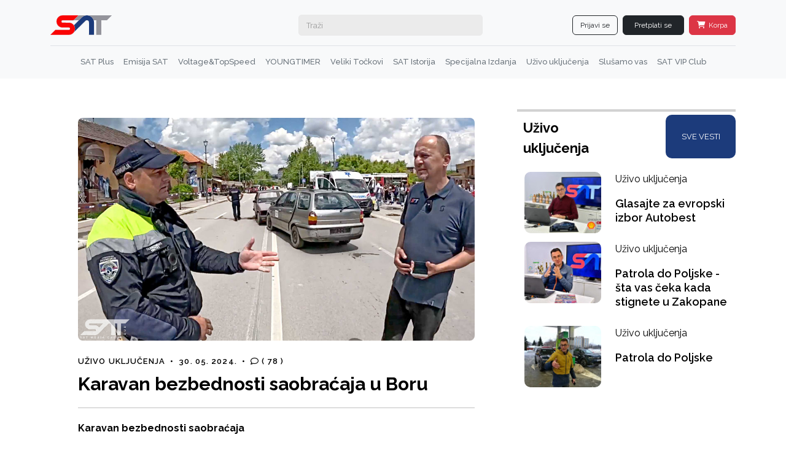

--- FILE ---
content_type: text/html; charset=UTF-8
request_url: https://satplus.rs/userDropdown
body_size: 463
content:
<a href="https://satplus.rs/login"
       class="btn btn-outline-dark">Prijavi se</a>


--- FILE ---
content_type: text/css
request_url: https://satplus.rs/theme/satmedia/css/main.css?v=152
body_size: 9818
content:
@import url('https://fonts.googleapis.com/css2?family=Raleway:ital,wght@0,100;0,200;0,300;0,400;0,500;0,600;0,700;0,800;0,900;1,100;1,200;1,300;1,400;1,500;1,600;1,700;1,800;1,900&display=swap');

:root {
    scroll-behavior: smooth;
}

body {
    color: rgba(var(--color-primary-rgb), 1);
    font-family: 'Raleway', sans-serif;
}

a {
    color: var(--color-links);
    text-decoration: none;
}

a:hover {
    color: var(--color-links-hover);
    text-decoration: none;
}

h1,
h2,
h3,
h4,
h5,
h6 {
    font-family: 'Raleway', sans-serif;
}
img {
    border-radius:8px;
}
#main {
    margin-top: 90px;
}
span {
    font-family: unset!important;
}

/*--------------------------------------------------------------
# Sections & Section Header
--------------------------------------------------------------*/
section {
    padding: 40px 0 0 0;
    overflow: hidden;
}


.section-header h2 {
    font-size: 25px;
    color: var(--color-black);
    text-transform: uppercase;
    font-weight: 700;
    border-left: 5px solid #fa0404;
    padding-left: 10px;
}

.section-header p {
    margin-bottom: 0;
}

/*--------------------------------------------------------------
# Scroll top button
--------------------------------------------------------------*/
.scroll-top {
    position: fixed;
    visibility: hidden;
    opacity: 0;
    right: 15px;
    bottom: 15px;
    z-index: 99999;
    background: var(--color-primary);
    width: 40px;
    height: 40px;
    border-radius: 4px;
    transition: all 0.4s;
}

.scroll-top i {
    font-size: 24px;
    color: #fff;
    line-height: 0;
}

.scroll-top:hover {
    background: rgba(var(--color-primary-rgb), 0.8);
    color: #fff;
}

.scroll-top.active {
    visibility: visible;
    opacity: 1;
}

/*--------------------------------------------------------------
# Page title
--------------------------------------------------------------*/
.page-title {
    font-size: 70px;
    color: var(--color-black);
}

/* Form Input Fieldds */
.form-control:active,
.form-control:focus {
    outline: none;
    box-shadow: none;
    border-color: var(--color-black);
}

.btn:active,
.btn:focus {
    outline: none;
}

.btn.btn-primary {
    background-color: var(--color-black);
    color: var(--color-white);
    border-color: var(--color-black);
}

/*--------------------------------------------------------------
# Header
--------------------------------------------------------------*/
.header {
    height: 90px;
    transition: all 0.5s;
    z-index: 997;
    background: #f2f2f2;
}

.header.sticked {
    height: 70px;
}

.header .logo img {
    max-height: 40px;
    margin-right: 6px;
}

.header .logo h1 {
    font-size: 30px;
    font-weight: 700;
    color: var(--color-default);
    font-family: 'Raleway', sans-serif;
}
header .btn {
    font-size: 12px;
}
.bottom-nav {
    display: flex;
    width: 100%;
    place-content: center;
    font-size: 13px;
    font-weight: 500;
}
.top-nav {
    display: flex;
    align-items: center;
    justify-content: space-between;
    width: 100%;
}

.search-form-wrap {
    position: absolute;
    right: 0;
    top: 0;
    z-index: 9;
    transition: 0.3s all ease;
    visibility: hidden;
    opacity: 0;
}

.search-form-wrap .search-form {
    position: relative;
}

.search-form-wrap .search-form .form-control {
    width: 300px;
    border: none;
    box-shadow: 0 15px 20px -10px rgba(var(--color-black-rgb), 0.1);
    padding-left: 40px;
    padding-right: 40px;
}

.search-form-wrap .search-form .form-control:active,
.search-form-wrap .search-form .form-control:focus {
    outline: none;
    box-shadow: none;
}

.search-form-wrap .search-form .icon {
    position: absolute;
    left: 0;
    top: 7px;
    opacity: 0.5;
    left: 10px;
}

.search-form-wrap .search-form .btn {
    position: absolute;
    top: 2px;
    right: 4px;
    padding: 0;
    margin: 0;
    line-height: 1;
    font-size: 30px;
}

.search-form-wrap .search-form .btn:active,
.search-form-wrap .search-form .btn:focus {
    outline: none;
    box-shadow: none;
}

.search-form-wrap.active {
    visibility: visible;
    opacity: 1;
}

section {
    scroll-margin-top: 70px;
}

/*--------------------------------------------------------------
# Desktop Navigation
--------------------------------------------------------------*/
@media (min-width: 1280px) {
    .navbar {
        padding: 0;
    }

    .navbar ul {
        margin: 0;
        padding: 0;
        display: flex;
        list-style: none;
        align-items: center;
    }

    .navbar li {
        position: relative;
    }

    .navbar a,
    .navbar a:focus {
        display: flex;
        align-items: center;
        justify-content: space-between;
        padding: 10px 0 10px 30px;
        font-family: 'Raleway', sans-serif;
        font-size: 16px;
        font-weight: 500;
        color: rgba(var(--color-default-rgb), 1);
        white-space: nowrap;
        transition: 0.3s;
    }

    .navbar a i,
    .navbar a:focus i {
        font-size: 12px;
        line-height: 0;
        margin-left: 5px;
    }

    .navbar a:hover,
    .navbar .active,
    .navbar .active:focus,
    .navbar li:hover>a {
        color: var(--color-default);
    }

    .navbar .getstarted,
    .navbar .getstarted:focus {
        background: var(--color-primary);
        padding: 8px 20px;
        margin-left: 30px;
        border-radius: 4px;
        color: var(--color-white);
    }

    .navbar .getstarted:hover,
    .navbar .getstarted:focus:hover {
        color: var(--color-white);
        background: rgba(var(--color-primary-rgb), 0.8);
    }

    .navbar .dropdown ul {
        display: block;
        position: absolute;
        left: 14px;
        top: calc(100% + 30px);
        margin: 0;
        padding: 10px 0;
        z-index: 99;
        opacity: 0;
        visibility: hidden;
        background: var(--color-white);
        box-shadow: 0px 0px 30px rgba(127, 137, 161, 0.25);
        transition: 0.3s;
        border-radius: 4px;
    }

    .navbar .dropdown ul li {
        min-width: 200px;
    }

    .navbar .dropdown ul a {
        padding: 10px 20px;
        font-size: 15px;
        text-transform: none;
        font-weight: 400;
    }

    .navbar .dropdown ul a i {
        font-size: 12px;
    }

    .navbar .dropdown ul a:hover,
    .navbar .dropdown ul .active:hover,
    .navbar .dropdown ul li:hover>a {
        color: var(--color-primary);
    }

    .navbar .dropdown:hover>ul {
        opacity: 1;
        top: 100%;
        visibility: visible;
    }

    .navbar .dropdown .dropdown ul {
        top: 0;
        left: calc(100% - 30px);
        visibility: hidden;
    }

    .navbar .dropdown .dropdown:hover>ul {
        opacity: 1;
        top: 0;
        left: 100%;
        visibility: visible;
    }
}

@media (min-width: 1280px) and (max-width: 1366px) {
    .navbar .dropdown .dropdown ul {
        left: -90%;
    }

    .navbar .dropdown .dropdown:hover>ul {
        left: -100%;
    }
}

.mobile-nav-toggle {
    display: none;
}

/*--------------------------------------------------------------
# Mobile Navigation
--------------------------------------------------------------*/
@media (max-width: 1279px) {
    .navbar {
        padding: 0;
        z-index: 9997;
    }

    .navbar ul {
        display: none;
        position: absolute;
        inset: 55px 15px 15px 15px;
        padding: 10px 0;
        margin: 0;
        border-radius: 10px;
        background-color: var(--color-white);
        overflow-y: auto;
        transition: 0.3s;
        z-index: 9998;
    }

    .navbar a,
    .navbar a:focus {
        display: flex;
        align-items: center;
        justify-content: space-between;
        padding: 10px 20px;
        font-family: 'Raleway', sans-serif;
        font-size: 15px;
        font-weight: 600;
        color: var(--color-primary);
        white-space: nowrap;
        transition: 0.3s;
    }

    .navbar a i,
    .navbar a:focus i {
        font-size: 12px;
        line-height: 0;
        margin-left: 5px;
    }

    .navbar a:hover,
    .navbar .active,
    .navbar .active:focus,
    .navbar li:hover>a {
        color: var(--color-primary);
    }

    .navbar .dropdown ul,
    .navbar .dropdown .dropdown ul {
        position: static;
        display: none;
        z-index: 99;
        padding: 10px 0;
        margin: 10px 20px;
        background: var(--color-white);
        transition: all 0.5s ease-in-out;
        box-shadow: 0px 0px 30px rgba(var(--color-black-rgb), 0.1);
    }

    .navbar .dropdown>.dropdown-active,
    .navbar .dropdown .dropdown>.dropdown-active {
        display: block;
    }

    .mobile-nav-toggle {
        display: inline-block;
        color: var(--color-secondary);
        font-size: 28px;
        cursor: pointer;
        line-height: 0;
        transition: 0.5s;
    }

    .mobile-nav-toggle.bi-x {
        color: var(--color-black);
    }

    .mobile-nav-active {
        overflow: hidden;
    }

    .mobile-nav-active .mobile-nav-toggle {
        position: fixed;
        top: 15px;
        right: 15px;
        z-index: 9999;
        color: var(--color-white);
    }

    .mobile-nav-active .navbar {
        position: fixed;
        overflow: hidden;
        inset: 0;
        background: rgba(var(--color-black-rgb), 0.6);
        transition: 0.3s;
    }

    .mobile-nav-active .navbar>ul {
        display: block;
    }
}
/*--------------------------------------------------------------
# Slider Hero
--------------------------------------------------------------*/

section#hero-slider {
    color: white;
}

/*--------------------------------------------------------------
# Video Slider
--------------------------------------------------------------*/

section#video-slider {
    background: #1c3b7b;
}
.mySwiperVideo {
    padding-bottom: 10px;
}
/*--------------------------------------------------------------
# Posts
--------------------------------------------------------------*/
.post-entry-1 {
    margin-bottom: 30px;
}

.post-entry-1 img {
    transition: 0.3s;
    height: 100%;
    width: 100%;
    object-fit: cover;
}

.post-entry-1 h2 {
    margin: 10px 0;
    font-size: 20px;
    font-weight: 500;
    line-height: 1.2;
    font-weight: 500;
}

.post-entry-1 h2 a {
    color: var(--color-black);
    line-height: 1.2;
    font-weight: 600;
    font-size:18px;
}

.post-entry-1.lg h2 {
    font-size: 27px;
    line-height: 1;
    margin-top: 10px;
}

.post-meta {
    font-size: 13px;
    letter-spacing: 0.07rem;
    text-transform: uppercase;
    font-weight: 600;
    font-family: 'Raleway', sans-serif;
    color: rgba(var(--color-black-rgb), 0.4);
    margin-bottom: 10px;
}
.post-entry-1:hover .divHover img {
    transform: scale(1.05);
    transition: 0.3s;
}
.divHover {
    overflow: hidden;
    border-radius: 10px;
    border: 1px solid whitesmoke;
}
section#video-slider .divHover {
    border: none;
}
.half .divHover {
    height: 330px!important;
}

@media (max-width: 768px) {
    .custom-border {
        border: none !important;
    }
}

.author .photo {
    margin-right: 10px;
}

.author .photo img {
    width: 40px;
    height: 40px;
    border-radius: 50%;
    margin-bottom: 0;
}

.author .name h3 {
    margin: 0;
    padding: 0;
    font-size: 15px;
    font-family: 'Raleway', sans-serif;
}

.trending {
    border: 1px solid rgba(var(--color-black-rgb), 0.1);
}

.trending>h3 {
    color: var(--color-black);
    border-bottom: 1px solid rgba(var(--color-black-rgb), 0.1);
}

.trending .trending-post {
    padding: 0;
    margin: 0;
}

.trending .trending-post li {
    padding: 0;
    margin: 0;
    list-style: none;
    display: block;
    border-bottom: 1px solid #e9e9e9;
    transition: 0.2s;
}

.trending .trending-post li a {
    display: block;
    padding: 20px 0;
    border-bottom: 1px solid rgba(var(--color-black-rgb), 0.1);
    position: relative;
    overflow: hidden;
}

.trending .trending-post li a .number {
    position: absolute;
    z-index: -1;
    font-size: 5rem;
    right: 0px;
    bottom: 0px;
    opacity: 0.1;
    font-weight: 700;
    color: rgba(var(--color-black-rgb), 0.05);
}

.trending .trending-post li a h3 {
    font-size: 18px;
    color: rgba(var(--color-black-rgb), 0.9);
    width: 80%;
}

.trending .trending-post li a .author {
    color: rgba(var(--color-black-rgb), 0.7);
    font-weight: 500;
}

.trending .trending-post li a:hover h3 {
    color: rgba(var(--color-black-rgb), 1);
}

.trending .trending-post li:last-child a {
    border-bottom: none;
}
.trending .trending-post li:hover {
    transform: translate(10px, 0px);
    transition: 0.2s;
}

.post-entry-2 {
    margin-bottom: 30px;
}

.post-entry-2 .post-meta {
    font-size: 11px;
    letter-spacing: 0.07rem;
    text-transform: uppercase;
    font-weight: 600;
    font-family: 'Raleway', sans-serif;
    color: rgba(var(--color-black-rgb), 0.4);
    margin-bottom: 10px;
}

.post-entry-2 .author {
    color: rgba(var(--color-black-rgb), 0.7);
    font-weight: 500;
    margin-bottom: 20px;
    display: block;
}

.post-entry-2 .thumbnail {
    flex: 0 0 65%;
}

@media (max-width: 960px) {
    .post-entry-2 .thumbnail {
        flex: 0 0 100%;
        margin-bottom: 20px;
    }
}

.post-entry-2.half .thumbnail {
    flex: 0 0 50%;
}

@media (max-width: 768px) {
    .post-entry-2.half .thumbnail {
        flex: 0 0 100%;
        margin-bottom: 20px;
    }
}

.post-entry-2.small-img .thumbnail {
    flex: 0 0 30%;
}

@media (max-width: 768px) {
    .post-entry-2.small-img .thumbnail {
        flex: 0 0 100%;
        margin-bottom: 20px;
    }
}

.img-bg {
    height: 730px;
    background-size: cover;
    background-repeat: no-repeat;
    position: relative;
    background-position: center center;
}

@media (max-width: 768px) {
    .img-bg {
        height: 400px;
    }
}

.img-bg:before {
    position: absolute;
    content: "";
    background: rgb(0, 0, 0);
    background: linear-gradient(0deg, rgb(0, 0, 0) 0%, rgba(0, 0, 0, 0) 100%);
    opacity: 0.5;
    bottom: 0;
    left: 0;
    right: 0;
    z-index: 1;
    top: 0;
}

.img-bg .img-bg-inner {
    position: relative;
    z-index: 2;
    max-width: 700px;
    position: relative;
    padding-left: 100px;
    padding-right: 100px;
    margin-bottom: 50px;
}

@media (max-width: 768px) {
    .img-bg .img-bg-inner {
        padding-left: 30px;
        padding-right: 30px;
        margin-bottom: 50px;
    }
}

.img-bg .img-bg-inner h2,
.img-bg .img-bg-inner p {
    color: var(--color-white);
}

@media (max-width: 500px) {
    .img-bg .img-bg-inner p {
        display: none;
    }
}

.custom-swiper-button-next,
.custom-swiper-button-prev {
    position: absolute;
    top: 50%;
    transform: translateY(-50%);
    z-index: 9;
}

@media (max-width: 768px) {

    .custom-swiper-button-next,
    .custom-swiper-button-prev {
        display: none;
    }
}

.custom-swiper-button-next span,
.custom-swiper-button-prev span {
    font-size: 20px;
    color: rgba(var(--color-white-rgb), 0.7);
    transition: 0.3s all ease;
}

.custom-swiper-button-next:hover span,
.custom-swiper-button-next:focus span,
.custom-swiper-button-prev:hover span,
.custom-swiper-button-prev:focus span {
    color: rgba(var(--color-white-rgb), 1);
}

.custom-swiper-button-next {
    right: 40px;
}

.custom-swiper-button-prev {
    left: 40px;
}

.swiper-pagination .swiper-pagination-bullet {
    background-color: rgba(var(--color-white-rgb), 0.8);
}

.swiper-pagination .swiper-pagination-bullet-active {
    background-color: rgba(var(--color-white-rgb), 1);
}

.more {
    font-family: 'Raleway', sans-serif;
    text-transform: uppercase;
    font-size: 12px;
    font-weight: 500;
    position: relative;
    display: inline-block;
    padding-bottom: 5px;
}

.more:before {
    content: "";
    position: absolute;
    height: 2px;
    left: 0;
    right: 0;
    bottom: 0;
    background: var(--color-black);
}

.post-content {
    padding-left: 5%;
    padding-right: 5%;
}

@media (max-width: 768px) {
    .post-content {
        padding-left: 15px;
        padding-right: 15px;
    }
}

.post-content .firstcharacter {
    float: left;
    font-family: 'Raleway', sans-serif;
    font-size: 75px;
    line-height: 60px;
    padding-top: 4px;
    padding-right: 8px;
    padding-left: 3px;
}

/*.post-content figure {*/
/*    position: relative;*/
/*    left: 52%;*/
/*    min-width: 990px;*/
/*    transform: translateX(-50%);*/
/*}*/

@media (max-width: 1255px) {
    .post-content figure {
        min-width: auto;
        left: auto !important;
        transform: none;
    }
}

.post-content figure figcaption {
    font-family: 'Raleway', sans-serif;
    font-size: 14px;
    padding: 10px 0 0 0;
}

.aside-title,
.category-title {
    text-transform: uppercase;
    letter-spacing: 0.1rem;
    font-size: 14px;
    font-weight: 700;
    margin-bottom: 30px;
    border-bottom: 2px solid var(--color-black);
}

.category-title {
    border-bottom: none;
}

.custom-pagination a {
    display: inline-block;
    width: 40px;
    height: 40px;
    line-height: 40px;
    text-align: center;
    border-radius:10px;
    font-family: 'Raleway', sans-serif;
    margin: 5px;
    transition: 0.3s all ease;
}

.custom-pagination a.active {
    background: red;
    color: white;
}

.custom-pagination a.active:hover {
    background: rgba(var(--color-black-rgb), 0.9);
}

.custom-pagination a:hover {
    background: rgba(var(--color-black-rgb), 0.1);
}

.custom-pagination a.prev,
.custom-pagination a.next {
    width: auto !important;
    border-radius: 4px;
    padding-left: 10px;
    padding-right: 10px;
}

.custom-pagination a.prev:hover,
.custom-pagination a.next:hover {
    background: rgba(var(--color-black-rgb), 0.1);
}

/* custom tab nav on sidebar */
.aside-block {
    margin-bottom: 30px;
}

.aside-block .custom-tab-nav .nav-item {
    display: inline-block;
}

.aside-block .custom-tab-nav .nav-item button {
    color: var(--color-black);
    text-transform: uppercase;
    font-size: 12px;
    font-weight: 700;
    letter-spacing: 2px;
    border-radius: 0;
    padding-left: 0;
    padding-right: 0;
    margin-right: 16px;
}

.aside-block .custom-tab-nav .nav-item button.active {
    background-color: var(--color-black) !important;
    background-color: transparent !important;
    color: var(--color-black);
    border-bottom: 2px solid var(--color-black);
}

.link-video {
    position: relative;
}

.link-video span {
    top: 50%;
    left: 50%;
    transform: translate(-50%, -50%);
    position: absolute;
    width: 50px;
    height: 50px;
    line-height: 50px;
    border-radius: 50%;
    text-align: center;
    display: inline-block;
    background-color: rgba(var(--color-black-rgb), 0.2);
    color: var(--color-white);
}

.aside-links li {
    margin-bottom: 10px;
    padding-bottom: 10px;
    border-bottom: 1px solid rgba(var(--color-black-rgb), 0.1);
}

.aside-links li a {
    display: block;
    color: rgba(var(--color-black-rgb), 0.7);
}

.aside-links li a:hover,
.aside-links li a:focus {
    color: rgba(var(--color-black-rgb), 1);
}

.aside-tags li {
    display: inline-block;
}

.aside-tags li a {
    display: inline-block;
    color: rgba(var(--color-black-rgb), 0.7);
    padding: 7px 10px;
    border: 1px solid rgba(var(--color-black-rgb), 0.1);
    margin-bottom: 3px;
    transition: 0.3s all ease;
}

.aside-tags li a:hover,
.aside-tags li a:focus {
    color: rgba(var(--color-black-rgb), 1);
    border: 1px solid rgba(var(--color-black-rgb), 0.5);
}
/*--------------------------------------------------------------
# Live Video
--------------------------------------------------------------*/

.post-entry-1.lg.live h2 {
    position: absolute;
    bottom: 10px;
    left: 22px;
    font-size: 25px;
    color: white;
    z-index: 1;
}
.post-entry-1.lg.live {
    position: relative;
}
.post-entry-1.lg.live:after {
    content: '';
    background: #0000004a;
    width: 100%;
    height: 100%;
    position: absolute;
    top: 0;
    border-radius: 10px;
    z-index: -1;
}
.liveBoxLocation {
    position: absolute;
    top: 20px;
    left: 20px;
    color: white;
    z-index:1;
}
.liveBox {
    background: #E0292B;
    padding: 5px 15px 4px 12px;
    border-radius: 10px;
    font-size: 14px;
}
.liveBox:after {
    content: '';
    position: absolute;
    top: 7px;
    background: #fff;
    width: 4px;
    height: 4px;
    border-radius: 50%;
    -webkit-animation: flickerAnimation 1s infinite;
    -moz-animation: flickerAnimation 1s infinite;
    -o-animation: flickerAnimation 1s infinite;
    animation: flickerAnimation 1s infinite;
}

@keyframes flickerAnimation {
    0%   { opacity:1; }
    50%  { opacity:0; }
    100% { opacity:1; }
}
@-o-keyframes flickerAnimation{
    0%   { opacity:1; }
    50%  { opacity:0; }
    100% { opacity:1; }
}
@-moz-keyframes flickerAnimation{
    0%   { opacity:1; }
    50%  { opacity:0; }
    100% { opacity:1; }
}
@-webkit-keyframes flickerAnimation{
    0%   { opacity:1; }
    50%  { opacity:0; }
    100% { opacity:1; }
}

svg.bi.bi-play {
    position: absolute;
    left: 0;
    right: 0;
    margin: 0 auto;
    top: 105px;
    fill: white;
    z-index: 1;
}
.bi {
    border-radius: 50%;
    box-shadow: 0 0 0 0 rgb(199 82 10);
    transform: scale(1);
    animation: pulse-black 2s infinite;
}
@keyframes pulse-black {
    0% {
        transform: scale(0.95);
        box-shadow: 0 0 0 0 rgb(255 255 255 / 70%);
    }
    70% {
        transform: scale(1);
        box-shadow: 0 0 0 10px rgba(12, 70, 134, 0);
    }
    100% {
        transform: scale(0.95);
        box-shadow: 0 0 0 0 rgba(12, 70, 134, 0);
    }
}
/*--------------------------------------------------------------
# Comments
--------------------------------------------------------------*/
.comment {
    /* Font not working in <textarea> for this version of bs */
}

.comment .avatar {
    position: relative;
    display: inline-block;
    width: 3rem;
    height: 3rem;
}

.comment .avatar-img,
.comment .avatar-initials,
.comment .avatar-placeholder {
    width: 100%;
    height: 100%;
    border-radius: inherit;
}

.comment .avatar-img {
    display: block;
    -o-object-fit: cover;
    object-fit: cover;
}

.comment .avatar-initials {
    position: absolute;
    top: 0;
    left: 0;
    display: flex;
    align-items: center;
    justify-content: center;
    color: var(--color-white);
    line-height: 0;
    background-color: rgba(var(--color-black-rgba), 0.1);
}

.comment .avatar-placeholder {
    position: absolute;
    top: 0;
    left: 0;
    background: rgba(var(--color-black-rgba), 0.1) url("data:image/svg+xml,%3csvg xmlns='http://www.w3.org/2000/svg' viewBox='0 0 20 20'%3e%3cpath fill='%23fff' d='M10 9a3 3 0 100-6 3 3 0 000 6zm-7 9a7 7 0 1114 0H3z'/%3e%3c/svg%3e") no-repeat center/1.75rem;
}

.comment .avatar-indicator {
    position: absolute;
    right: 0;
    bottom: 0;
    width: 20%;
    height: 20%;
    display: block;
    background-color: rgba(var(--color-black-rgba), 0.1);
    border-radius: 50%;
}

.comment .avatar-group {
    display: inline-flex;
}

.comment .avatar-group .avatar+.avatar {
    margin-left: -0.75rem;
}

.comment .avatar-group .avatar:hover {
    z-index: 1;
}

.comment .avatar-sm,
.comment .avatar-group-sm>.avatar {
    width: 2.125rem;
    height: 2.125rem;
    font-size: 1rem;
}

.comment .avatar-sm .avatar-placeholder,
.comment .avatar-group-sm>.avatar .avatar-placeholder {
    background-size: 1.25rem;
}

.comment .avatar-group-sm>.avatar+.avatar {
    margin-left: -0.53125rem;
}

.comment .avatar-lg,
.comment .avatar-group-lg>.avatar {
    width: 4rem;
    height: 4rem;
    font-size: 1.5rem;
}

.comment .avatar-lg .avatar-placeholder,
.comment .avatar-group-lg>.avatar .avatar-placeholder {
    background-size: 2.25rem;
}

.comment .avatar-group-lg>.avatar+.avatar {
    margin-left: -1rem;
}

.comment .avatar-light .avatar-indicator {
    box-shadow: 0 0 0 2px rgba(var(--color-white-rgba), 0.75);
}

.comment .avatar-group-light>.avatar {
    box-shadow: 0 0 0 2px rgba(var(--color-white-rgba), 0.75);
}

.comment .avatar-dark .avatar-indicator {
    box-shadow: 0 0 0 2px rgba(var(--color-black-rgba), 0.25);
}

.comment .avatar-group-dark>.avatar {
    box-shadow: 0 0 0 2px rgba(var(--color-black-rgba), 0.25);
}

.comment textarea {
    font-family: inherit;
}

.comment .comment-replies-title,
.comment .comment-title {
    text-transform: uppercase;
    color: var(--color-black) !important;
    letter-spacing: 0.1rem;
    font-size: 14px;
    font-weight: 600;
    margin-bottom: 30px;
}

.comment .comment-meta .text-muted,
.comment .reply-meta .text-muted {
    font-family: 'Raleway', sans-serif;
    font-size: 12px;
}

/*--------------------------------------------------------------
# Footer
--------------------------------------------------------------*/
.footer {
    overflow: hidden;
    background: rgba(var(--color-black-rgb), 0.9);
    font-size: 16px;
    color: rgba(var(--color-white-rgb), 0.7);
}

.footer .footer-content {
    padding: 60px 0;
}

.footer a.footer-link-more {
    color: rgba(var(--color-white-rgb), 0.7);
    display: inline-block;
    position: relative;
}

.footer a.footer-link-more:before {
    content: "";
    position: absolute;
    bottom: 0;
    left: 0;
    right: 0;
    height: 1px;
    background: var(--color-white);
}

.footer a.footer-link-more:hover {
    color: rgba(var(--color-white-rgb), 1);
}

.footer .footer-heading {
    color: var(--color-white);
    margin-bottom: 20px;
    padding-bottom: 10px;
    font-size: 18px;
}

.footer .footer-blog-entry li {
    margin-bottom: 20px;
    display: block;
}

.footer .footer-blog-entry li a .post-meta {
    font-size: 10px;
    letter-spacing: 0.07rem;
    text-transform: uppercase;
    font-weight: 400;
    font-family: 'Raleway', sans-serif;
    color: rgba(var(--color-white-rgb), 0.4);
    margin-bottom: 0px;
}

.footer .footer-blog-entry li a img {
    flex: 0 0 50px;
    width: 50px;
}

.footer .footer-links li {
    margin-bottom: 10px;
}

.footer .footer-links li a {
    color: rgba(var(--color-white-rgb), 0.7);
}

.footer .footer-links li a:hover,
.footer .footer-links li a:focus {
    color: rgba(var(--color-white-rgb), 1);
}

.footer .footer-legal {
    background: var(--color-black);
    padding: 40px 0;
}

.footer .footer-legal .social-links a {
    text-align: center;
    display: inline-block;
    width: 40px;
    height: 40px;
    background-color: rgba(var(--color-white-rgb), 0.09);
    border-radius: 50%;
    color: var(--color-white);
    line-height: 40px;
}

.footer .footer-legal .social-links a:hover {
    background-color: rgba(var(--color-white-rgb), 0.2);
}

.footer .copyright strong {
    font-weight: 400;
}

.footer .credits {
    padding-top: 6px;
    font-size: 13px;
}

.footer .credits a {
    color: var(--color-white);
}
/*--------------------------------------------------------------
# Swiper Hero
--------------------------------------------------------------*/
span.swiper-pagination-bullet.swiper-pagination-bullet-active {
    background: #fa0404!important;
}
span.swiper-pagination-bullet {
    background: white!important;
}
.swiper {
    border-radius: 10px;
}
.hero-slider .swiper-slide:hover {
    transform: scale(1.05);
    transition: 0.3s;
}
.hero-slider .swiper-slide {
    transition: 0.3s;
}
iframe {
    width: 100%;
    height: 400px;
}

.mw-profile-menu {
    position: relative;
    margin-left: 15px;
}
.mw-img-user img {
    width: 100%;
    height: 100%;
    object-fit: cover;
    border-radius: 100%;
}

.mw-profile-menu > .mw-img-user {
    outline: none;
    width: 32px;
    height: 32px;
    margin-right: 15px;
}

.mw-profile-menu > .mw-img-user::before {
    content: "";
    position: absolute;
    bottom: -33px;
    left: 71%;
    margin-left: -7px;
    width: 14px;
    height: 14px;
    border: 2px solid transparent;
    border-top-color: #dee2e6;
    border-left-color: #dee2e6;
    transform: rotate(45deg);
    background-color: #fff;
    z-index: 901;
    display: none;
}

.mw-profile-menu > .mw-img-user::after {
    display: none;
}

.mw-profile-menu .dropdown-menu {
    background-color: #fff;
    width: 100%;
    position: fixed;
    top: 0;
    left: 0;
    right: 0;
    bottom: 0;
    padding: 15px 20px 5px;
    border-width: 0;
    margin-top: 0;
    z-index: 900;
    border-radius: 0;
}

@media (min-width: 576px) {
    .mw-profile-menu .dropdown-menu {
        padding-top: 20px;
        position: absolute;
        top: 56px;
        left: auto;
        right: -10px;
        bottom: auto;
        width: 230px;
        border-color: #dee2e6;
        border-width: 2px;
    }
}

.mw-profile-menu .dropdown-item {
    position: relative;
    padding: 0;
    height: 38px;
    display: flex;
    align-items: center;
    font-size: 13px;
    color: #494c57;
}

.mw-profile-menu .dropdown-item i {
    font-size: 24px;
    margin-right: 10px;
    width: 24px;
    text-align: center;
}

.mw-profile-menu .dropdown-item i.typcn {
    line-height: 0.9;
}

.mw-profile-menu .dropdown-item:hover, .mw-profile-menu .dropdown-item:focus {
    background-color: transparent;
    color: #21618c;
}

.mw-profile-menu .dropdown-item + .dropdown-item {
    border-top: 1px dotted #ced4da;
}

.mw-profile-menu .dropdown-item:last-child {
    margin-bottom: 10px;
}

@media (min-width: 576px) {
    .mw-profile-menu.show .mw-img-user::before {
        display: block;
    }
}

.mw-profile-menu.show .dropdown-menu {
    display: block;
}

.mw-header-profile {
    display: flex;
    flex-direction: column;
    align-items: center;
    padding: 20px;
}

.mw-header-profile .mw-img-user {
    width: 120px;
    height: 120px;
    margin-bottom: 20px;
}

@media (min-width: 576px) {
    .mw-header-profile .mw-img-user {
        width: 80px;
        height: 80px;
    }
}

.mw-header-profile .mw-img-user::after {
    display: none;
}

.mw-header-profile h6 {
    font-size: 24px;
    font-weight: 700;
    color: #212229;
    margin-bottom: 0;
}

@media (min-width: 576px) {
    .mw-header-profile h6 {
        font-size: 18px;
    }
}

.mw-header-profile span {
    display: block;
    font-size: 13px;
}

/* ###### 6.5 Iconbar  ###### */
@media (max-width: 991.98px) {
    .mw-iconbar-show .mw-iconbar {
        display: flex;
    }

    .mw-iconbar-show .mw-iconbar-aside {
        display: block;
    }
}

.mw-iconbar {
    width: 64px;
    display: none;
    flex-direction: column;
    align-items: center;
    padding: 20px 0;
    background-color: #fff;
    position: fixed;
    top: 0;
    left: 0;
    height: 100%;
    background-color: #fff;
    z-index: 500;
}

@media (min-width: 992px) {
    .mw-iconbar {
        display: flex;
    }
}

.mw-iconbar .nav {
    flex: 1;
    flex-direction: column;
    align-items: center;
    padding: 5px 0;
}

.mw-iconbar .nav-link {
    position: relative;
    padding: 0;
    color: #494c57;
    width: 40px;
    height: 40px;
    display: flex;
    align-items: center;
    justify-content: center;
}

.mw-iconbar .nav-link i {
    font-size: 28px;
}

.mw-iconbar .nav-link i.typcn {
    line-height: 1;
}

.mw-iconbar .nav-link i.typcn::before {
    width: auto;
}

.mw-iconbar .nav-link i.typcn-device-laptop, .mw-iconbar .nav-link i.typcn-th-large-outline {
    font-size: 25px;
}

.mw-iconbar .nav-link i.fa-desktop {
    font-size: 23px;
}

.mw-iconbar .nav-link:hover, .mw-iconbar .nav-link:focus {
    color: #494c57;
}

.mw-iconbar .nav-link.active {
    color: #6610f2;
}

.mw-iconbar .nav-link + .nav-link {
    margin-top: 10px;
}

.mw-iconbar-logo {
    width: 100%;
    display: flex;
    align-items: center;
    justify-content: center;
    font-size: 32px;
    line-height: 0.9;
    color: #212229;
    flex-shrink: 0;
    margin-bottom: 20px;
    position: relative;
}

.mw-iconbar-logo::after {
    content: "";
    position: absolute;
    bottom: 6px;
    left: 20px;
    height: 3px;
    width: 24px;
    background-color: #6610f2;
    border-radius: 2px;
}

.mw-iconbar-logo:hover, .mw-iconbar-logo:focus {
    color: #212229;
}

.mw-iconbar-bottom {
    flex-shrink: 0;
    display: flex;
    flex-direction: column;
    align-items: center;
}

.mw-iconbar-help {
    line-height: 0;
    font-size: 22px;
    color: #70737c;
    margin-bottom: 20px;
}

.mw-iconbar-help:hover, .mw-iconbar-help:focus {
    color: #212229;
}

.mw-iconbar-aside {
    width: 230px;
    height: 100%;
    background-color: #fff;
    border-right: 1px solid #ced4da;
    position: fixed;
    top: 0;
    left: 64px;
    overflow-y: auto;
    z-index: 600;
    display: none;
}

@media (min-width: 1200px) {
    .mw-iconbar-aside {
        border-right: 0;
        z-index: 500;
    }
}

@media (min-width: 992px) {
    .mw-iconbar-aside.show {
        display: block;
    }
}

@media (min-width: 1200px) {
    .mw-iconbar-aside.show + .mw-content {
        margin-left: 294px;
    }
}

.mw-iconbar-header {
    display: flex;
    align-items: center;
    justify-content: space-between;
    padding: 20px;
    padding-left: 0;
}

.mw-iconbar-header .mw-logo {
    line-height: 1;
}

.mw-iconbar-toggle-menu {
    display: block;
    position: relative;
    line-height: 0;
    color: #212229;
    font-size: 28px;
    opacity: 0.5;
}

.mw-iconbar-toggle-menu:hover, .mw-iconbar-toggle-menu:focus {
    opacity: 1;
    color: #212229;
}

.mw-iconbar-toggle-menu i:first-child {
    display: none;
}

@media (min-width: 1200px) {
    .mw-iconbar-toggle-menu {
        font-size: 24px;
    }

    .mw-iconbar-toggle-menu::before {
        content: "";
        position: absolute;
        top: 3px;
        bottom: 3px;
        left: -1px;
        border-left: 2px solid #212229;
    }

    .mw-iconbar-toggle-menu i:first-child {
        display: block;
    }

    .mw-iconbar-toggle-menu i:last-child {
        display: none;
    }
}

.mw-iconbar-body {
    padding: 20px;
    padding-left: 0;
    height: calc(100vh - 68px);
}

.mw-iconbar-body .nav {
    flex-direction: column;
    border-left: 2px solid #e9ecef;
    padding-top: 10px;
    padding-left: 20px;
}

.mw-iconbar-body .nav-link {
    position: relative;
    color: #494c57;
    font-size: 13px;
    padding: 0;
    display: flex;
    align-items: center;
    height: 38px;
}

.mw-iconbar-body .nav-link i {
    color: #969dab;
    font-size: 16px;
    font-weight: 400;
    line-height: 0;
    margin-right: 10px;
}

.mw-iconbar-body .nav-link i.typcn {
    line-height: 0.9;
}

.mw-iconbar-body .nav-link i.typcn::before {
    width: auto;
}

.mw-iconbar-body .nav-link:hover, .mw-iconbar-body .nav-link:focus {
    color: #6610f2;
}

.mw-iconbar-body .nav-link:hover i, .mw-iconbar-body .nav-link:focus i {
    color: #6610f2;
}

.mw-iconbar-body .nav-link + .nav-link {
    margin-top: -1px;
    border-top: 1px dotted #dee2e6;
}

.mw-iconbar-body .nav-link.active {
    color: #6610f2;
}

.mw-iconbar-body .nav-link.active i {
    color: #6610f2;
}

.mw-iconbar-title {
    font-size: 20px;
    font-weight: 700;
    color: #212229;
    margin-bottom: 10px;
    line-height: 1;
}

.mw-iconbar-text {
    display: block;
    font-size: 12px;
    color: #70737c;
    margin-bottom: 12px;
}

.mw-iconbar-pane {
    margin-bottom: 20px;
    display: none;
}

.mw-iconbar-pane.show {
    display: block;
}

/* ###### 6.6 Navbar  ###### */
@media (max-width: 991.98px) {
    .mw-navbar-show {
        overflow: hidden;
    }

    .mw-navbar-show .mw-navbar-backdrop {
        display: block;
    }

    .mw-navbar-show .mw-navbar {
        display: block;
        z-index: 1000;
    }
}

.mw-content-profile .mw-content-body ul {
    list-style: none;
    font-size: 17px;
    text-transform: capitalize;
    box-shadow: 0 0 10px 1px #c6c6c6;
    border-radius: 5px;
    padding: 10px 3px;
    margin-top: 1px;
}

.mw-content-profile .mw-content-body li a:hover {
    background-color: #21618c26;
    display: block;
    border-radius: 5px;
}

.mw-content-profile .profile-info {
    box-shadow: 0 0 10px 1px #c6c6c6;
    border-radius: 5px;
    padding: 20px;
}

.mw-sidebar-header {
    flex-shrink: 0;
    height: 64px;
    display: flex;
    align-items: center;
    padding: 0 20px;
}

.mw-sidebar-loggedin {
    padding: 10px 20px;
    display: flex;
    flex-shrink: 0;
}

.mw-sidebar-loggedin .mw-img-user {
    width: 36px;
    height: 36px;
}

.mw-sidebar-loggedin .media-body {
    margin-left: 12px;
}

.mw-sidebar-loggedin .media-body h6 {
    font-weight: 700;
    font-size: 14px;
    color: #212229;
    margin-bottom: 2px;
}

.mw-sidebar-loggedin .media-body span {
    display: block;
    color: #70737c;
}

.mw-sidebar-body {
    padding: 20px;
}

@media (min-width: 1200px) {
    .mw-sidebar-body {
        padding: 20px;
    }
}

.mw-sidebar-body .nav {
    flex-direction: column;
}

.mw-sidebar-body .nav-label {
    text-transform: uppercase;
    font-size: 10px;
    font-weight: 500;
    letter-spacing: 0.5px;
    color: #70737c;
    padding-bottom: 5px;
    border-bottom: 1px dotted #ced4da;
}

.mw-sidebar-body .nav-item {
    position: relative;
    display: block;
}

.mw-sidebar-body .nav-item.active .nav-link {
    color: #21618c;
}

.mw-sidebar-body .nav-item.show .nav-sub {
    display: block;
}

.mw-sidebar-body .nav-item + .nav-item {
    margin-top: -1px;
}

.mw-sidebar-body .nav-item + .nav-item::before {
    content: "";
    position: absolute;
    top: 0;
    left: 30px;
    right: 0;
    border-top: 1px dotted #ced4da;
}

.mw-sidebar-body .nav-link {
    height: 40px;
    display: flex;
    align-items: center;
    padding: 0;
    font-weight: 500;
    font-size: 14px;
    color: #212229;
    padding-bottom: 2px;
}

.mw-sidebar-body .nav-link i {
    font-size: 24px;
    line-height: 0;
    margin-right: 5px;
    width: 24px;
}

.mw-sidebar-body .nav-link i.typcn {
    line-height: 0.9;
}

.mw-sidebar-body .nav-link i.typcn::before {
    width: auto;
}

.mw-sidebar-body .nav-link.with-sub {
    position: relative;
}

.mw-sidebar-body .nav-link.with-sub::after {
    content: "";
    font-family: "Ionicons";
    font-weight: 400;
    font-size: 12px;
    position: absolute;
    top: 10px;
    right: 0;
    color: #ced4da;
}

.mw-sidebar-body .nav-sub {
    display: none;
    padding-left: 21px;
    padding-bottom: 10px;
    margin-left: 7px;
    border-left: 2px solid #e9ecef;
}

.mw-sidebar-body .nav-sub-link {
    height: 36px;
    display: flex;
    align-items: center;
    color: #494c57;
    font-size: 13px;
}

.mw-sidebar-body .nav-sub-link:hover, .mw-sidebar-body .nav-sub-link:focus {
    color: #21618c;
}

.mw-sidebar-body .nav-sub-link.active {
    color: #21618c;
}

.mw-sidebar-body .nav-sub-link + .nav-sub-link {
    border-top: 1px dotted #ced4da;
}

/* ############### TEMPLATE STYLES ############### */
/* ###### 7.1 Demo  ###### */
.mw-home-slider {
    position: relative;
    z-index: 4;
    width: 100%;
    height: 600px;
    max-height: 1800px;
    overflow: hidden;
    background-color: #33077c;
}

@media (min-width: 576px) {
    .mw-home-slider {
        height: 600px;
    }
}

@media (min-width: 1200px) {
    .mw-home-slider {
        height: 100vh;
        max-height: 780px;
    }
}

@media (min-width: 1440px) {
    .mw-home-slider {
        max-height: 900px;
    }
}

@media (min-width: 1680px) {
    .mw-home-slider {
        max-height: 1050px;
    }
}

@media (min-width: 1920px) {
    .mw-home-slider {
        max-height: 1200px;
    }
}

@media (min-width: 2560px) {
    .mw-home-slider {
        max-height: 1600px;
    }
}

@media (min-width: 2880px) {
    .mw-home-slider {
        max-height: 1800px;
    }
}

.mw-home-slider .chart-wrapper {
    position: absolute;
    top: 0;
    left: 0;
    right: 0;
    bottom: -20px;
    z-index: 3;
    display: flex;
    align-items: flex-end;
    opacity: 0.2;
}

@media (min-width: 768px) {
    .mw-home-slider .chart-wrapper {
        opacity: 1;
    }
}

.mw-home-slider .chart-wrapper .flot-chart {
    width: 100%;
    height: 400px;
}

@media (min-width: 992px) {
    .mw-home-slider .chart-wrapper .flot-chart {
        height: 500px;
    }
}

.mw-home-slider .card-columns {
    column-gap: 5px;
    column-count: 3;
    width: 500px;
    transform: rotate(37deg);
    position: absolute;
    top: 9%;
    left: 24%;
    z-index: 4;
    opacity: 0.25;
}

@media (min-width: 576px) {
    .mw-home-slider .card-columns {
        width: 120%;
        left: 16%;
        transform: rotate(44deg);
    }
}

@media (min-width: 768px) {
    .mw-home-slider .card-columns {
        transform: rotate(45deg);
        width: 100%;
        top: 0;
        left: auto;
        right: -45%;
        opacity: 1;
    }
}

@media (min-width: 992px) {
    .mw-home-slider .card-columns {
        width: 80%;
        top: -10%;
        right: -30%;
        column-gap: 10px;
    }
}

@media (min-width: 1200px) {
    .mw-home-slider .card-columns {
        width: 70%;
        right: -15%;
        top: -15%;
    }
}

@media (min-width: 1300px) {
    .mw-home-slider .card-columns {
        right: -5%;
    }
}

.mw-home-slider .card-columns .card {
    position: relative;
    border-width: 0;
    background-color: transparent;
    margin-bottom: 5px;
}

@media (min-width: 992px) {
    .mw-home-slider .card-columns .card {
        margin-bottom: 10px;
    }
}

.mw-home-content {
    position: absolute;
    top: 20px;
    left: 20px;
    z-index: 5;
    color: rgba(255, 255, 255, 0.7);
    right: 20px;
}

@media (min-width: 576px) {
    .mw-home-content {
        top: 40px;
        left: 40px;
        right: auto;
        width: 400px;
    }
}

@media (min-width: 768px) {
    .mw-home-content {
        width: 410px;
    }
}

.mw-home-content .mw-logo {
    font-size: 30px;
    font-weight: 700;
    display: flex;
    line-height: 1;
    color: #fff;
    margin-bottom: 5px;
    text-indent: -1px;
    color: #fff;
    letter-spacing: -0.5px;
}

@media (min-width: 576px) {
    .mw-home-content .mw-logo {
        font-size: 36px;
        letter-spacing: -1px;
    }
}

.mw-home-content h5 {
    font-size: 12px;
    font-weight: 400;
    letter-spacing: 0.2px;
    margin-bottom: 25px;
}

@media (min-width: 576px) {
    .mw-home-content h5 {
        font-size: 15px;
    }
}

.mw-home-content .logo-group {
    margin-bottom: 60px;
    display: flex;
}

.mw-home-content .logo-group i {
    font-weight: 400;
    font-size: 32px;
    line-height: 0.2;
}

.mw-home-content .logo-group i + i {
    margin-left: 10px;
}

.mw-home-content h1 {
    color: #fff;
    font-weight: 300;
    font-size: 24px;
    margin-bottom: 20px;
}

@media (min-width: 576px) {
    .mw-home-content h1 {
        font-size: 2.03125rem;
    }
}

.mw-home-content p:first-of-type {
    font-size: 14px;
    line-height: 1.7;
    margin-bottom: 25px;
}

.mw-home-content p:last-of-type {
    display: flex;
    margin-bottom: 100px;
}

.mw-home-content p:last-of-type .btn, .mw-home-content p:last-of-type .sp-container button, .sp-container .mw-home-content p:last-of-type button {
    flex: 1;
    text-transform: uppercase;
    font-size: 11px;
    font-weight: 500;
    min-height: inherit;
    letter-spacing: 1px;
    padding: 10px 15px;
}

@media (min-width: 768px) {
    .mw-home-content p:last-of-type .btn, .mw-home-content p:last-of-type .sp-container button, .sp-container .mw-home-content p:last-of-type button {
        padding: 10px 25px;
        flex: none;
    }
}

@media (min-width: 992px) {
    .mw-home-content p:last-of-type .btn, .mw-home-content p:last-of-type .sp-container button, .sp-container .mw-home-content p:last-of-type button {
        flex: 1;
    }
}

.mw-home-content p:last-of-type .btn + .btn, .mw-home-content p:last-of-type .sp-container button + .btn, .sp-container .mw-home-content p:last-of-type button + .btn, .mw-home-content p:last-of-type .sp-container .btn + button, .sp-container .mw-home-content p:last-of-type .btn + button, .mw-home-content p:last-of-type .sp-container button + button, .sp-container .mw-home-content p:last-of-type button + button {
    margin-left: 5px;
}

.mw-home-content nav:last-child {
    display: flex;
}

.mw-home-content nav:last-child a {
    font-size: 24px;
    color: rgba(255, 255, 255, 0.5);
}

.mw-home-content nav:last-child a:hover, .mw-home-content nav:last-child a:focus {
    color: #fff;
}

.mw-home-content nav:last-child a + a {
    margin-left: 8px;
}

.mw-content-choose-demo {
    position: relative;
    z-index: 5;
    background-color: #150333;
    color: rgba(255, 255, 255, 0.5);
    padding: 0;
}

.mw-content-choose-demo .container {
    display: block;
    padding: 20px;
}

@media (min-width: 576px) {
    .mw-content-choose-demo .container {
        padding: 40px;
    }
}

@media (min-width: 992px) {
    .mw-content-choose-demo .container {
        padding: 100px 40px;
    }
}

@media (min-width: 1200px) {
    .mw-content-choose-demo .container {
        padding: 100px 0;
    }
}

.mw-content-choose-demo .title-label {
    text-transform: uppercase;
    letter-spacing: 1px;
    font-size: 10px;
    color: #21618c;
    margin-bottom: 3px;
}

@media (min-width: 768px) {
    .mw-content-choose-demo .title-label {
        font-size: 11px;
    }
}

.mw-content-choose-demo .title {
    font-size: 20px;
    font-weight: 400;
    color: #fff;
    letter-spacing: -0.5px;
    margin-bottom: 10px;
}

@media (min-width: 768px) {
    .mw-content-choose-demo .title {
        font-size: 30px;
    }
}

.mw-content-choose-demo .title-text {
    font-weight: 300;
    margin-bottom: 20px;
}

@media (min-width: 576px) {
    .mw-content-choose-demo .title-text {
        margin-bottom: 40px;
    }
}

@media (min-width: 768px) {
    .mw-content-choose-demo .title-text {
        font-size: 16px;
    }
}

@media (min-width: 992px) {
    .mw-content-choose-demo .title-text {
        margin-bottom: 60px;
    }
}

.mw-content-choose-demo .card {
    border-width: 0;
    margin-bottom: 10px;
    height: 200px;
    overflow: hidden;
    position: relative;
}

@media (min-width: 576px) {
    .mw-content-choose-demo .card {
        height: 155px;
    }
}

@media (min-width: 768px) {
    .mw-content-choose-demo .card {
        height: 215px;
        margin-bottom: 15px;
    }
}

@media (min-width: 1200px) {
    .mw-content-choose-demo .card {
        height: 255px;
    }
}

.mw-content-choose-demo .card img {
    transition: all 0.2s ease-in-out;
}

@media (prefers-reduced-motion: reduce) {
    .mw-content-choose-demo .card img {
        transition: none;
    }
}

.mw-content-choose-demo .card figure {
    margin-bottom: 0;
}

.mw-content-choose-demo .card figure:hover img, .mw-content-choose-demo .card figure:focus img {
    transform: scale(1.75, 1.75);
}

.mw-content-choose-demo .card figure:hover figcaption, .mw-content-choose-demo .card figure:focus figcaption {
    opacity: 1;
}

.mw-content-choose-demo .card figcaption {
    position: absolute;
    top: 0;
    left: 0;
    right: 0;
    bottom: 0;
    display: flex;
    align-items: center;
    justify-content: center;
    background-color: rgba(51, 7, 124, 0.75);
    opacity: 0;
    transition: all 0.2s ease-in-out;
}

@media (prefers-reduced-motion: reduce) {
    .mw-content-choose-demo .card figcaption {
        transition: none;
    }
}

.mw-content-choose-demo .card figcaption .btn, .mw-content-choose-demo .card figcaption .sp-container button, .sp-container .mw-content-choose-demo .card figcaption button {
    text-transform: uppercase;
    letter-spacing: 1.5px;
    font-size: 11px;
    font-weight: 500;
    min-height: inherit;
    padding: 10px 20px;
    border-radius: 2px;
}

.mw-content-choose-demo .card.coming-soon {
    display: flex;
    align-items: center;
    justify-content: center;
    color: #212229;
    background-color: #e9ecef;
}

.mw-content-choose-demo .card.coming-soon .typcn {
    line-height: 0.9;
    font-size: 48px;
    margin-bottom: 10px;
}

.mw-content-choose-demo .card.coming-soon h6 {
    margin-bottom: 0;
    text-transform: uppercase;
    font-weight: 800;
    letter-spacing: 1px;
}

.mw-content-choose-demo .mw-content-label {
    color: #70737c;
    margin-bottom: 5px;
    letter-spacing: 1px;
}

.mw-content-choose-demo .mw-content-title {
    font-size: 15px;
    font-weight: 400;
    margin-bottom: 0;
    color: #fff;
}

@media (min-width: 768px) {
    .mw-content-choose-demo .mw-content-title {
        font-size: 17px;
    }
}

.mw-footer-demo {
    background-color: #0b011b;
    color: rgba(255, 255, 255, 0.4);
    height: 60px;
}

.mw-footer-demo .container {
    border-top-width: 0;
}

.mw-footer-demo a {
    color: rgba(255, 255, 255, 0.5);
}

.mw-footer-demo a:hover, .mw-footer-demo a:focus {
    color: #fff;
}

.btn-icon-list {
    display: flex;
    align-items: center;
}

.btn-icon-list .btn + .btn, .btn-icon-list .sp-container button + .btn, .sp-container .btn-icon-list button + .btn, .btn-icon-list .sp-container .btn + button, .sp-container .btn-icon-list .btn + button, .btn-icon-list .sp-container button + button, .sp-container .btn-icon-list button + button {
    margin-left: 5px;
}

.mw-icon-group {
    text-align: center;
    padding: 20px;
    color: #343640;
}

.mw-icon-group i {
    line-height: 1;
    font-size: 24px;
}

@media (min-width: 992px) {
    .mw-icon-group i {
        font-size: 32px;
    }
}

.mw-content-issue .mw-issue-wrapper {
    background: linear-gradient(to bottom, #343a40, #ddf2ff);
}

.mw-content-issue .mw-issue {
    font-family: 'Roboto', sans-serif;
    color: #fff;
}

.mw-content-issue .user-info {
    box-shadow: 0px 1px 6px 2px #d2d2d2;
    border-radius: 5px;
    background-color: white;
}

.mw-content-issue .table-responsive {
    box-shadow: 0 1px 6px 2px #d2d2d2;
    border-radius: 5px;
    background-color: #fff;
    margin-bottom: 20px;
    padding-top: 20px;
}

.mw-content-issue .table-responsive .cover-image {
    height: 100px;
    margin-right: 10px;
}

.mw-content-issue .user-info-title {
    text-align: center;
    display: block;
    font-size: 22px;
    font-weight: 700;
    margin-bottom: 25px;
}

.mw-content-issue .mw-issue .mw-issue-title {
    font-size: 3rem;
    font-weight: 700;
    text-transform: uppercase;
}

.mw-content-issue .mw-issue .mw-issue-info {
    font-size: 14px;
    font-weight: 400;
    text-transform: capitalize;
}

.mw-content-issue .mw-issue .mw-issue-description {
    margin: 2rem 0;
}

.mw-content-issue .mw-issue .mw-issue-buttons {
    display: flex;
    position: absolute;
    bottom: 0;
}

.mw-content-issue .mw-issue .mw-issue-buttons button {
    transition: all 0.3s;
    transition-property: all;
    transition-duration: 0.3s;
    transition-timing-function: ease;
    transition-delay: 0s;
    background: white;
    border: 1px solid #ccc;
    border-radius: 10px;
    min-height: 100px;
    min-width: 100px;
    margin: 10px;
    color: #fff;
    font-size: 1rem;
    outline: none;
}

.mw-content-issue .mw-issue .mw-issue-buttons button i {
    display: block;
    margin: auto;
    font-size: 1.8rem;
    line-height: 2rem;
}

.mw-content-issue .mw-issue .mw-issue-buttons button:first-child {
    margin-left: 0;
}

.mw-content-issue .mw-issue .mw-issue-buttons button:last-child {
    margin-right: 0;
}

.mw-content-issue .mw-issue .mw-issue-buttons button:hover {
    background: linear-gradient(to top, #343a40, #ddf2ff);
    color: #d74343;
}

@media (max-width: 768px) {
    .mw-content-issue .mw-issue .mw-issue-buttons {
        position: unset;
    }

    .mw-issue-title-big,
    .mw-content-issue .mw-issue .mw-issue-buttons button i{
        font-size: 22px;
    }

    .mw-content-issue .mw-issue .mw-issue-buttons button {
        min-height: 60px;
        min-width: 60px;
        font-size: 10px;
    }

}

.table {
    width: 100%;
    margin-bottom: 1rem;
    color: #494c57;
}

.table th,
.table td {
    padding: 0.75rem;
    vertical-align: top;
    border-top: 1px solid #dee2e6;
}

.table thead th {
    vertical-align: bottom;
    border-bottom: 2px solid #dee2e6;
}

.table tbody + tbody {
    border-top: 2px solid #dee2e6;
}

.table-sm th,
.table-sm td {
    padding: 0.3rem;
}

.table-bordered {
    border: 1px solid #dee2e6;
}

.table-bordered th,
.table-bordered td {
    border: 1px solid #dee2e6;
}

.table-bordered thead th,
.table-bordered thead td {
    border-bottom-width: 2px;
}

.table-borderless th,
.table-borderless td,
.table-borderless thead th,
.table-borderless tbody + tbody {
    border: 0;
}

.table-striped tbody tr:nth-of-type(odd) {
    background-color: rgba(0, 0, 0, 0.05);
}

.table-hover tbody tr:hover {
    color: #494c57;
    background-color: rgba(0, 0, 0, 0.075);
}

.table-primary,
.table-primary > th,
.table-primary > td {
    background-color: #b8daff;
}

.table-primary th,
.table-primary td,
.table-primary thead th,
.table-primary tbody + tbody {
    border-color: #7abaff;
}

.table-hover .table-primary:hover {
    background-color: #9fcdff;
}

.table-hover .table-primary:hover > td,
.table-hover .table-primary:hover > th {
    background-color: #9fcdff;
}

.table-secondary,
.table-secondary > th,
.table-secondary > td {
    background-color: #d7d8da;
}

.table-secondary th,
.table-secondary td,
.table-secondary thead th,
.table-secondary tbody + tbody {
    border-color: #b5b6bb;
}

.table-hover .table-secondary:hover {
    background-color: #cacbce;
}

.table-hover .table-secondary:hover > td,
.table-hover .table-secondary:hover > th {
    background-color: #cacbce;
}

.table-success,
.table-success > th,
.table-success > td {
    background-color: #c8e9b8;
}

.table-success th,
.table-success td,
.table-success thead th,
.table-success tbody + tbody {
    border-color: #99d67b;
}

.table-hover .table-success:hover {
    background-color: #b9e3a5;
}

.table-hover .table-success:hover > td,
.table-hover .table-success:hover > th {
    background-color: #b9e3a5;
}

.table-info,
.table-info > th,
.table-info > td {
    background-color: #bee5eb;
}

.table-info th,
.table-info td,
.table-info thead th,
.table-info tbody + tbody {
    border-color: #86cfda;
}

.table-hover .table-info:hover {
    background-color: #abdde5;
}

.table-hover .table-info:hover > td,
.table-hover .table-info:hover > th {
    background-color: #abdde5;
}

.table-warning,
.table-warning > th,
.table-warning > td {
    background-color: #ffeeba;
}

.table-warning th,
.table-warning td,
.table-warning thead th,
.table-warning tbody + tbody {
    border-color: #ffdf7e;
}

.table-hover .table-warning:hover {
    background-color: #ffe8a1;
}

.table-hover .table-warning:hover > td,
.table-hover .table-warning:hover > th {
    background-color: #ffe8a1;
}

.table-danger,
.table-danger > th,
.table-danger > td {
    background-color: #f5c6cb;
}

.table-danger th,
.table-danger td,
.table-danger thead th,
.table-danger tbody + tbody {
    border-color: #ed969e;
}

.table-hover .table-danger:hover {
    background-color: #f1b0b7;
}

.table-hover .table-danger:hover > td,
.table-hover .table-danger:hover > th {
    background-color: #f1b0b7;
}

.table-light,
.table-light > th,
.table-light > td {
    background-color: #fdfdfe;
}

.table-light th,
.table-light td,
.table-light thead th,
.table-light tbody + tbody {
    border-color: #fbfcfc;
}

.table-hover .table-light:hover {
    background-color: #ececf6;
}

.table-hover .table-light:hover > td,
.table-hover .table-light:hover > th {
    background-color: #ececf6;
}

.table-dark,
.table-dark > th,
.table-dark > td {
    background-color: #c6c7ca;
}

.table-dark th,
.table-dark td,
.table-dark thead th,
.table-dark tbody + tbody {
    border-color: #95969c;
}

.table-hover .table-dark:hover {
    background-color: #b9babe;
}

.table-hover .table-dark:hover > td,
.table-hover .table-dark:hover > th {
    background-color: #b9babe;
}

.table-active,
.table-active > th,
.table-active > td {
    background-color: rgba(0, 0, 0, 0.075);
}

.table-hover .table-active:hover {
    background-color: rgba(0, 0, 0, 0.075);
}

.table-hover .table-active:hover > td,
.table-hover .table-active:hover > th {
    background-color: rgba(0, 0, 0, 0.075);
}

.table .thead-dark th {
    color: #fff;
    background-color: #343640;
    border-color: #454855;
}

.table .thead-light th {
    color: #494c57;
    background-color: #e9ecef;
    border-color: #dee2e6;
}

.table-dark {
    color: #fff;
    background-color: #343640;
}

.table-dark th,
.table-dark td,
.table-dark thead th {
    border-color: #454855;
}

.table-dark.table-bordered {
    border: 0;
}

.table-dark.table-striped tbody tr:nth-of-type(odd) {
    background-color: rgba(255, 255, 255, 0.05);
}

.table-dark.table-hover tbody tr:hover {
    color: #fff;
    background-color: rgba(255, 255, 255, 0.075);
}

@media (max-width: 575.98px) {
    .table-responsive-sm {
        display: block;
        width: 100%;
        overflow-x: auto;
        -webkit-overflow-scrolling: touch;
    }

    .table-responsive-sm > .table-bordered {
        border: 0;
    }
}

@media (max-width: 767.98px) {
    .table-responsive-md {
        display: block;
        width: 100%;
        overflow-x: auto;
        -webkit-overflow-scrolling: touch;
    }

    .table-responsive-md > .table-bordered {
        border: 0;
    }
}

@media (max-width: 991.98px) {
    .table-responsive-lg {
        display: block;
        width: 100%;
        overflow-x: auto;
        -webkit-overflow-scrolling: touch;
    }

    .table-responsive-lg > .table-bordered {
        border: 0;
    }
}

@media (max-width: 1199.98px) {
    .table-responsive-xl {
        display: block;
        width: 100%;
        overflow-x: auto;
        -webkit-overflow-scrolling: touch;
    }

    .table-responsive-xl > .table-bordered {
        border: 0;
    }
}

.table-responsive {
    display: block;
    width: 100%;
    overflow-x: auto;
    -webkit-overflow-scrolling: touch;
}

.table-responsive > .table-bordered {
    border: 0;
}

.form-control,
.dataTables_filter input {
    display: block;
    width: 100%;
    height: calc(1.5em + 0.75rem + 2px);
    padding: 0.375rem 0.75rem;
    font-size: 0.8125rem;
    font-weight: 400;
    line-height: 1.5;
    color: #494c57;
    background-color: #ebebeb;
    background-clip: padding-box;
    border-radius: 6px;
    border: 1px solid #e8e8e8;
}

@media (prefers-reduced-motion: reduce) {
    .form-control, .dataTables_filter input {
        transition: none;
    }
}

.form-control::-ms-expand, .dataTables_filter input::-ms-expand {
    background-color: transparent;
    border: 0;
}

.form-control:-moz-focusring, .dataTables_filter input:-moz-focusring {
    color: transparent;
    text-shadow: 0 0 0 #494c57;
}

.form-control:focus, .dataTables_filter input:focus {
    color: #494c57;
    background-color: #fff;
    border-color: transparent;
    outline: 0;
    box-shadow: 0 0 0 0.2rem rgb(28 59 123 / 28%);
}

.form-control::placeholder, .dataTables_filter input::placeholder {
    color: #70737c;
    opacity: 1;
}

.form-control:disabled, .dataTables_filter input:disabled, .form-control[readonly], .dataTables_filter input[readonly] {
    background-color: #e9ecef;
    opacity: 1;
}

select.form-control:focus::-ms-value {
    color: #494c57;
    background-color: #fff;
}

.form-control-file,
.form-control-range {
    display: block;
    width: 100%;
}

.col-form-label {
    padding-top: calc(0.375rem + 1px);
    padding-bottom: calc(0.375rem + 1px);
    margin-bottom: 0;
    font-size: inherit;
    line-height: 1.5;
}

.col-form-label-lg {
    padding-top: calc(0.5rem + 1px);
    padding-bottom: calc(0.5rem + 1px);
    font-size: 1.015625rem;
    line-height: 1.5;
}

.col-form-label-sm {
    padding-top: calc(0.25rem + 1px);
    padding-bottom: calc(0.25rem + 1px);
    font-size: 0.7109375rem;
    line-height: 1.5;
}

.form-control-plaintext {
    display: block;
    width: 100%;
    padding: 0.375rem 0;
    margin-bottom: 0;
    font-size: 0.8125rem;
    line-height: 1.5;
    color: #494c57;
    background-color: transparent;
    border: solid transparent;
    border-width: 1px 0;
}

.form-control-plaintext.form-control-sm, .form-control-plaintext.form-control-lg {
    padding-right: 0;
    padding-left: 0;
}

.form-control-sm {
    height: calc(1.5em + 0.5rem + 2px);
    padding: 0.25rem 0.5rem;
    font-size: 0.7109375rem;
    line-height: 1.5;
    border-radius: 0.2rem;
}

.form-control-lg {
    height: calc(1.5em + 1rem + 2px);
    padding: 0.5rem 1rem;
    font-size: 1.015625rem;
    line-height: 1.5;
    border-radius: 0.3rem;
}

select.form-control[size], select.form-control[multiple] {
    height: auto;
}

textarea.form-control {
    height: auto;
}

.form-group {
    margin-bottom: 1rem;
}

.form-text {
    display: block;
    margin-top: 0.25rem;
}

.form-row {
    display: flex;
    flex-wrap: wrap;
    margin-right: -5px;
    margin-left: -5px;
}

.form-row > .col,
.form-row > [class*=col-] {
    padding-right: 5px;
    padding-left: 5px;
}

.form-check {
    position: relative;
    display: block;
    padding-left: 1.25rem;
}

.form-check-input {
    position: absolute;
    margin-top: 0.3rem;
    margin-left: -1.25rem;
}

.form-check-input[disabled] ~ .form-check-label, .form-check-input:disabled ~ .form-check-label {
    color: #70737c;
}

.form-check-label {
    margin-bottom: 0;
}

.form-check-inline {
    display: inline-flex;
    align-items: center;
    padding-left: 0;
    margin-right: 0.75rem;
}

.form-check-inline .form-check-input {
    position: static;
    margin-top: 0;
    margin-right: 0.3125rem;
    margin-left: 0;
}

.valid-feedback {
    display: none;
    width: 100%;
    margin-top: 0.25rem;
    font-size: 80%;
    color: #3bb001;
}

.valid-tooltip {
    position: absolute;
    top: 100%;
    z-index: 5;
    display: none;
    max-width: 100%;
    padding: 0.25rem 0.5rem;
    margin-top: 0.1rem;
    font-size: 0.7109375rem;
    line-height: 1.5;
    color: #fff;
    background-color: rgba(59, 176, 1, 0.9);
    border-radius: 3px;
}
a#dropdownMenuLink:after {
    display: inline-block;
    margin-left: 0.255em;
    vertical-align: 0.255em;
    content: "";
    border-top: 0.3em solid;
    border-right: 0.3em solid transparent;
    border-bottom: 0;
    border-left: 0.3em solid transparent;
}
div#novo {
    margin-top: 50px;
    margin-bottom: 50px;
}